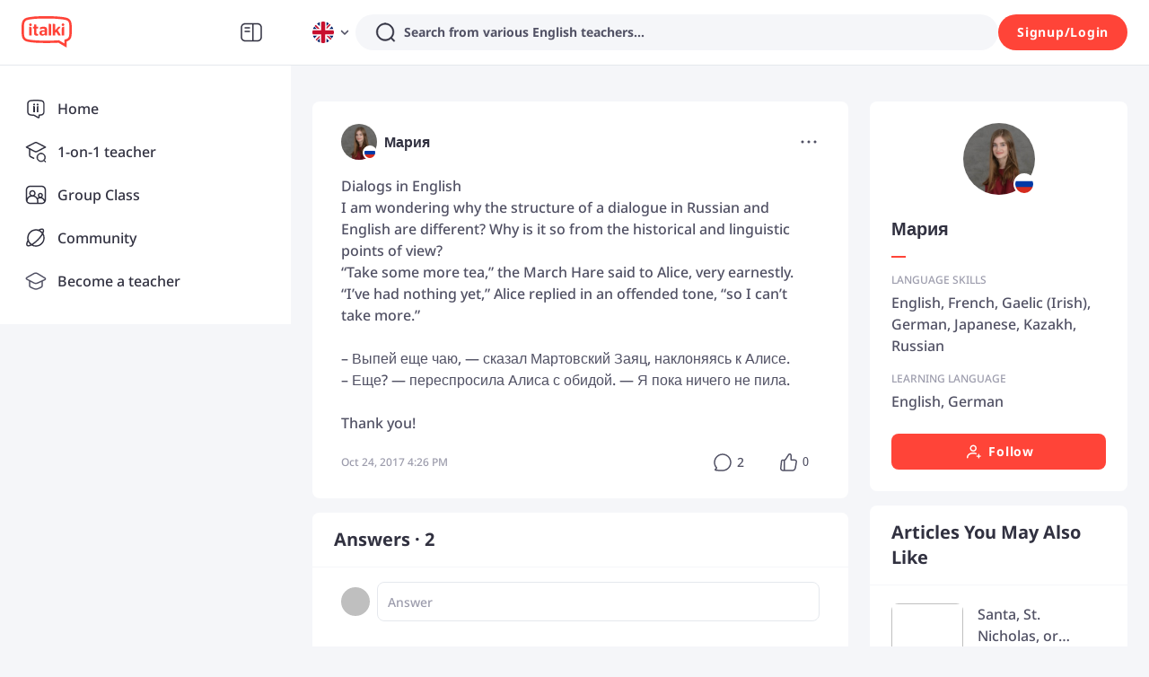

--- FILE ---
content_type: text/javascript
request_url: https://scdn.italki.com/ng/_next/static/MW_v-QnMUvLVRFJrNk57J/_ssgManifest.js
body_size: -276
content:
self.__SSG_MANIFEST=new Set(["\u002Fauth0\u002Fpaymentstatus"]);self.__SSG_MANIFEST_CB&&self.__SSG_MANIFEST_CB()